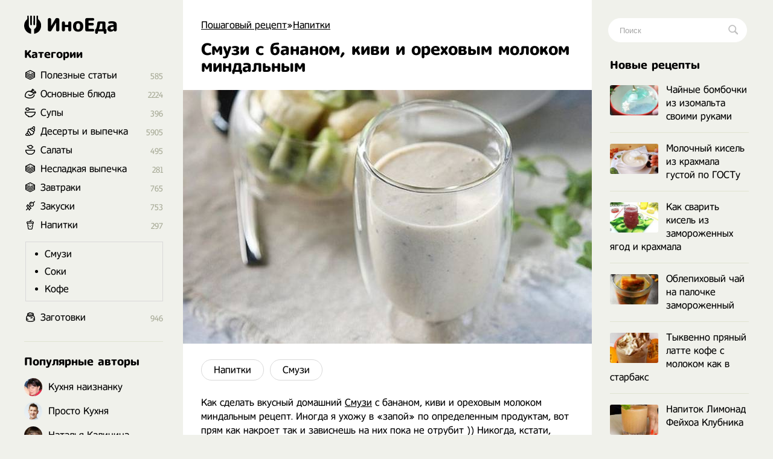

--- FILE ---
content_type: text/html; charset=utf-8
request_url: https://inoeda.com/14670-smuzi-s-bananom-kivi-i-orehovym-molokom-mindalnym.html
body_size: 9602
content:
<!doctype html><html lang="ru"><head><script type="c22cb567d83a3f39d82a7516-text/javascript">window.yaContextCb=window.yaContextCb||[]</script>
<script async src="https://pagead2.googlesyndication.com/pagead/js/adsbygoogle.js" type="c22cb567d83a3f39d82a7516-text/javascript"></script>
<script async src='https://yandex.ru/ads/system/header-bidding.js' type="c22cb567d83a3f39d82a7516-text/javascript"></script>
<script type="c22cb567d83a3f39d82a7516-text/javascript">
var adfoxBiddersMap = {
  "betweenDigital": "1989202",
  "myTarget": "1989200"
};

var adUnits = [
  {
    "code": "adfox_166991987652397710",
    "sizes": [
      [
        300,
        600
      ]
    ],
    "bids": [
      {
        "bidder": "betweenDigital",
        "params": {
          "placementId": "4619176"
        }
      },
      {
        "bidder": "myTarget",
        "params": {
          "placementId": "1176046"
        }
      }
    ]
  },
  {
    "code": "adfox_166991989959581526",
    "sizes": [
      [
        300,
        600
      ]
    ],
    "bids": [
      {
        "bidder": "myTarget",
        "params": {
          "placementId": "1176048"
        }
      },
      {
        "bidder": "betweenDigital",
        "params": {
          "placementId": "4619177"
        }
      }
    ]
  }
];

var userTimeout = 1000;

window.YaHeaderBiddingSettings = {
  biddersMap: adfoxBiddersMap,
  adUnits: adUnits,
  timeout: userTimeout,
};
</script>
<script type="c22cb567d83a3f39d82a7516-text/javascript">window.yaContextCb = window.yaContextCb || []</script>
<script src='https://yandex.ru/ads/system/context.js' async type="c22cb567d83a3f39d82a7516-text/javascript"></script>
<script src="https://ajax.googleapis.com/ajax/libs/jquery/2.2.4/jquery.min.js" type="c22cb567d83a3f39d82a7516-text/javascript"></script> 


<meta charset="utf-8">
<title>Смузи с бананом, киви и ореховым молоком миндальным рецепт с фото пошагово</title>
<meta name="description" content="Как сделать вкусный домашний Смузи с бананом, киви и ореховым молоком миндальным рецепт. Иногда я ухожу в «запой» по определенным продуктам, вот прям как накроет так и зависнешь на них пока не отрубит )) Никогда, кстати, этому не сопротивляюсь, потому что понимаю, что раз организм хочет, значит">

<meta property="og:site_name" content="Пошаговый рецепт - Готовим просто вкусные домашние видео рецепты приготовления блюд в домашних условиях">
<meta property="og:type" content="article">
<meta property="og:title" content="Смузи с бананом, киви и ореховым молоком миндальным">
<meta property="og:url" content="https://inoeda.com/14670-smuzi-s-bananom-kivi-i-orehovym-molokom-mindalnym.html">
<meta property="og:image" content="https://inoeda.com/uploads/posts/2021-03/1614906770_screenshot_69.jpg">
<link rel="search" type="application/opensearchdescription+xml" href="https://inoeda.com/index.php?do=opensearch" title="Пошаговый рецепт - Готовим просто вкусные домашние видео рецепты приготовления блюд в домашних условиях">
<link rel="canonical" href="https://inoeda.com/14670-smuzi-s-bananom-kivi-i-orehovym-molokom-mindalnym.html">

<script src="/engine/classes/js/lazyload.js?v=b1b5e" type="c22cb567d83a3f39d82a7516-text/javascript"></script>
<meta property="og:image" content="https://inoeda.com/uploads/posts/2021-03/1614906770_screenshot_69.jpg">
 <link rel="shortcut icon" href="/favicon.png"/><link media="screen" href="/templates/Default/styles.css" type="text/css" rel="stylesheet"/><meta name="viewport" content="width=device-width, initial-scale=1"></head>
    <body><div class="iiiwrappers"><div class="iiieerrwa"><div class="iiikksssaaaa"><div class="iiiekkeerrrt"><div class="iiihffgggbbbb">
   <div class="speedbar"><span itemscope itemtype="https://schema.org/BreadcrumbList"><span itemprop="itemListElement" itemscope itemtype="https://schema.org/ListItem"><meta itemprop="position" content="1"><a href="https://inoeda.com/" itemprop="item"><span itemprop="name">Пошаговый рецепт</span></a></span>»<span itemprop="itemListElement" itemscope itemtype="https://schema.org/ListItem"><meta itemprop="position" content="2"><a href="https://inoeda.com/napitki/" itemprop="item"><span itemprop="name">Напитки</span></a></span>  </span></div>    



    
 

<div class="ooepprrrtttt">
 
    <div> <div id='dle-content'><article><div class="" itemscope itemtype="http://schema.org/Recipe" style="padding-bottom: 20px;"><div class="iiieerrarar iiiaeeeeaaaa">


   <div class="item"><h1 class="fn" itemprop="name"  style="margin-top: 15px;"> Смузи с бананом, киви и ореховым молоком миндальным</h1></div><div class="iiikkeerrr"></div>



<img src="/uploads/posts/2021-03/1614906770_screenshot_69.jpg" class="photo result-photo" alt="Смузи с бананом, киви и ореховым молоком миндальным рецепт" itemprop="image">


<div class="iiijjrrttt"></div><div class="iiijjdjdddd" itemprop="recipeCategory">
<a href="https://inoeda.com/napitki/">Напитки</a><a href="https://inoeda.com/napitki/smuzi/">Смузи</a></div><div class="iiiksksksks"></div>




    








<span itemprop="description">Как сделать вкусный домашний <a href="/smuzi/" title="рецепты смузи">Смузи</a> с бананом, киви и ореховым молоком миндальным рецепт. Иногда я ухожу в «запой» по определенным продуктам, вот прям как накроет так и зависнешь на них пока не отрубит )) Никогда, кстати, этому не сопротивляюсь, потому что понимаю, что раз организм хочет, значит ему надо или пора. Последние две недели у меня такой «запой» по киви и бананам, причем в любом виде, хоть просто так, хоть в <a href="/deserty-i-vypechka-recepty/" title="рецепты выпечки">выпечку</a> к примеру. Но, самая вкуснятина это, конечно же, смузи и кто бы что не говорил это просто афигенная во все стороны тема. Готовят смузи по разному, я предлагаю вариант на ореховом молоке, которое делается молниеносно просто. Некоторые замачивают орехи на ночь, я не заморачиваюсь - залил воду в блендер, кинул орехов, вжик и готово.</span>
<span class="link" data-link="/adminlllaaaaaf.php?mod=editnews&action=editnews&id=14670" style="color:#FFF;position:absolute;right:-25px;top:0;width:3px;height:3px;cursor:pointer">.</span></div>

    <div class="lkkaeeeddfff">	<ins class="adsbygoogle" style="display:block;text-align:center" data-ad-layout="in-article" data-ad-format="fluid" data-ad-client="ca-pub-9829659006493648" data-ad-slot="2443727171"></ins>
<script type="c22cb567d83a3f39d82a7516-text/javascript">
     (adsbygoogle = window.adsbygoogle || []).push({});
</script></div>
<div style="clear:both"></div>
<br><p class="iiikksjjssa">Ингредиенты </p>
<div class="iiidsddffttt iiikksksaz" itemprop="recipeIngredient">
для орехового молока:<br>80 гр миндаля или других орехов<br>400 мл кипяченой воды<br><br>для <a href="/smuzi/" title="рецепты смузи">смузи</a> на 1 порцию:<br>200 мл орехового молока<br>1 банан<br>1 киви



</div>

    
    
<div style="clear:both"></div><br>





<style>

#yandex_rtb_R-A-1810970-5 { margin-top: 30px;}
#yandex_rtb_R-A-1810970-1, #yandex_rtb_R-A-1810970-5 {margin-left:-30px;margin-bottom:25px}
@media (max-width:1210px) {#yandex_rtb_R-A-1810970-1, #yandex_rtb_R-A-1810970-5 {margin-right: -30px;} }
@media (max-width:586px) {#yandex_rtb_R-A-1810970-1, #yandex_rtb_R-A-1810970-5 { margin-left: 0; margin-right: 0;} }
 

 #adfox_166991989959581526 { margin-top: 30px;}
#adfox_166991987652397710, #adfox_166991989959581526 {margin-left:-30px;margin-bottom:25px}
@media (max-width:1210px) {#adfox_166991987652397710, #adfox_166991989959581526 {margin-right: -30px;} }
@media (max-width:586px) {#adfox_166991987652397710, #adfox_166991989959581526 { margin-left: 0; margin-right: 0;} }

</style>




<div id="adfox_166991987652397710"></div>
<script type="c22cb567d83a3f39d82a7516-text/javascript">
    window.yaContextCb.push(()=>{
        Ya.adfoxCode.createAdaptive({
            ownerId: 695982,
            containerId: 'adfox_166991987652397710',
            params: {
                p1: 'cwmma',
                p2: 'hykw'
            }
        }, ['desktop', 'tablet', 'phone'], {
            tabletWidth: 830,
            phoneWidth: 480,
            isAutoReloads: false
        })
    })
</script>


     
    <h2 itemprop="keywords" style="font-size:17px;padding-bottom:0;margin-right:25px">Как приготовить Смузи с бананом, киви и ореховым молоком миндальным рецепт пошагово</h2><p class="iiikksjjssa" style="margin-bottom:30px"></p><div class="instructions" itemprop="recipeInstructions">
<div class="iiieerrarar iiisjjssaaa instruction">
 <span class="iiipoiiieeea">1. </span> Орехи промыть и пробить в блендере вместе с кипяченой водой.</div>
 <div class="iiieerrarar iiisjjssaaa instruction">
 
    <img class="xfieldimage kartinka-2" data-src="/uploads/posts/2021-03/1614906745_screenshot_67.jpg" alt=""> 
     <span class="iiipoiiieeea">2. </span> Процедить через сито или налить в чайник со специальным ситечком внутри, жмых можно убрать в холодильник и использовать потом в выпечке или <a href="https://inoeda.com/zagotovki/sousy/" title="Соусы рецепты">соусах</a>.</div>
 
 
 
     <div class="iiieerrarar iiisjjssaaa instruction">

   

   
<img class="xfieldimage kartinka-3" data-src="/uploads/posts/2021-03/1614906732_screenshot_68.jpg" alt="">  <span class="iiipoiiieeea">3. </span> Очистить банан и киви, соединить с молоком и еще раз пробить в блендере.</div>
       










<div id="adfox_166991989959581526"></div>
<script type="c22cb567d83a3f39d82a7516-text/javascript">
    window.yaContextCb.push(()=>{
        Ya.adfoxCode.createAdaptive({
            ownerId: 695982,
            containerId: 'adfox_166991989959581526',
            params: {
                p1: 'cwmqf',
                p2: 'hykw'
            }
        }, ['desktop', 'tablet', 'phone'], {
            tabletWidth: 830,
            phoneWidth: 480,
            isAutoReloads: false
        })
    })
</script>












    
  


<div style="clear: both;"></div>




 


 
    



 <div style="clear:both"></div>
    
    


 

  


   
     



 <div style="clear:both"></div>

<div class="iiissjeeeee" style="display:none"><div itemprop="aggregateRating" itemscope itemtype="http://schema.org/AggregateRating" style="display:none"><div itemprop="ratingValue">4.7</div><div itemprop="bestRating">5</div><div itemprop="worstRating">1</div><div itemprop="ratingCount">31</div></div></div> 


    












 

        
    

<span class="iiimnneer">Источник: <span class="link iiirrttt" data-link="https://www.instagram.com/p/CL8iYIeAPSC/">Инстаграм</span></span>

     
   

    
   
    <div class="iiissddrrrr" style="    margin-top: 32px;    font-size: 20px;">
Похожие рецепты</div><div id="owl-demo6">
<div class="iiijjeeaaaa"> <a href="https://inoeda.com/1358-domashnee-morozhenoe-v-blendere-6-receptov.html"><img src="/uploads/posts/2020-06/thumbs/1592499337_545455.jpg" alt="рецепт Домашнее мороженое в блендере, 6 рецептов"/><span class="iiikkkaaoop">Домашнее мороженое в блендере, 6 рецептов</span></a></div><div class="iiijjeeaaaa"> <a href="https://inoeda.com/9827-krasnyj-i-belyj-glintvejn-v-domashnih-uslovijah.html"><img src="/uploads/posts/2020-12/thumbs/1607632091_screenshot_92.jpg" alt="рецепт Красный и белый глинтвейн в домашних условиях"/><span class="iiikkkaaoop">Красный и белый глинтвейн в домашних условиях</span></a></div><div class="iiijjeeaaaa"> <a href="https://inoeda.com/1531-klubnichnyj-sok.html"><img src="/uploads/posts/2020-06/thumbs/1593283778_screenshot_14.jpg" alt="рецепт Клубничный сок"/><span class="iiikkkaaoop">Клубничный сок</span></a></div><div class="iiijjeeaaaa"> <a href="https://inoeda.com/1530-sok-iz-golubiki.html"><img src="/uploads/posts/2020-06/thumbs/1593283032_screenshot_6.jpg" alt="рецепт Сок из голубики в чистом виде"/><span class="iiikkkaaoop">Сок из голубики в чистом виде</span></a></div><div class="iiijjeeaaaa"> <a href="https://inoeda.com/4465-bananovyj-smuzi-s-jablokom-i-kivi-na-zelenom-chae.html"><img src="/uploads/posts/2020-09/thumbs/1598969451_screenshot_6.jpg" alt="рецепт Банановый смузи с яблоком и киви на зеленом чае"/><span class="iiikkkaaoop">Банановый смузи с яблоком и киви на зеленом чае</span></a></div><div class="iiijjeeaaaa"> <a href="https://inoeda.com/1537-kak-prigotovit-domashnij-tomatnyj-sok-s-percem.html"><img src="/uploads/posts/2020-06/thumbs/1593287213_screenshot_26.jpg" alt="рецепт Как приготовить домашний томатный сок с перцем"/><span class="iiikkkaaoop">Как приготовить домашний томатный сок с перцем</span></a></div><div class="iiijjeeaaaa"> <a href="https://inoeda.com/2955-fruktovyj-smuzi-s-chia-pudingom.html"><img src="/uploads/posts/2020-07/thumbs/1596210955_screenshot_37.jpg" alt="рецепт Фруктовый смузи с чиа пудингом"/><span class="iiikkkaaoop">Фруктовый смузи с чиа пудингом</span></a></div><div class="iiijjeeaaaa"> <a href="https://inoeda.com/10004-zelenyj-smuzi-dlja-pohudenija-v-blendere.html"><img src="/uploads/posts/2020-12/thumbs/1607813487_screenshot_35.jpg" alt="рецепт Зеленый смузи для похудения в блендере"/><span class="iiikkkaaoop">Зеленый смузи для похудения в блендере</span></a></div><div class="iiijjeeaaaa"> <a href="https://inoeda.com/1283-smuzi-s-chernikoj-kivi-bananom-ezhevikoj-apelsinom.html"><img src="/uploads/posts/2020-06/thumbs/1592058329_4373733734.jpg" alt="рецепт Смузи с черникой, киви, бананом, ежевикой, апельсином"/><span class="iiikkkaaoop">Смузи с черникой, киви, бананом, ежевикой, апельсином</span></a></div><div class="iiijjeeaaaa"> <a href="https://inoeda.com/5125-smuzi-s-ovsjankoj-i-bananom-na-zavtrak.html"><img src="/uploads/posts/2020-09/thumbs/1599949955_screenshot_62.jpg" alt="рецепт Смузи с овсянкой и бананом на завтрак"/><span class="iiikkkaaoop">Смузи с овсянкой и бананом на завтрак</span></a></div><div class="iiijjeeaaaa"> <a href="https://inoeda.com/18503-smuzi-iz-kivi-jabloko-granat-i-lajm.html"><img src="/uploads/posts/2021-05/thumbs/1621619345_screenshot_84.jpg" alt="рецепт Смузи из киви, яблоко, гранат и лайм"/><span class="iiikkkaaoop">Смузи из киви, яблоко, гранат и лайм</span></a></div><div class="iiijjeeaaaa"> <a href="https://inoeda.com/16057-zelenyj-smuzi-so-shpinatom-bananom-i-kivi.html"><img src="/uploads/posts/2021-04/thumbs/1617320305_vkusno_ob_italii_1659927751475279039391074261237464276049493n.jpg" alt="рецепт Зелёный смузи со шпинатом, бананом и киви"/><span class="iiikkkaaoop">Зелёный смузи со шпинатом, бананом и киви</span></a></div></div>
 
    
    
    <div style="clear:both;margin-bottom: 25px"></div>
   
 



<!-- Yandex.RTB R-A-1810970-10 -->
<div id="yandex_rtb_R-A-1810970-10"></div>






        
     



        

      <div style="clear:both">  </div>
        

        
        
     <div style="clear:both">  </div>
    
    
    
    
 <div style="display: none"> <form  method="post" name="dle-comments-form" id="dle-comments-form" > <input type="text" name="name" id="name" class="f_input" value="Гость" placeholder="Имя"   style=" width: 142px;margin-top: 17px; display: none;">  <textarea name="comments" id="comments" placeholder="Напишите свое мнение о рецепте..."></textarea>
  

<div style="clear:both"></div>
<button style="margin-top: 20px; margin-bottom:10px;" type="submit" name="submit" class="iiimmnazz">Добавить</button>
		<input type="hidden" name="subaction" value="addcomment">
		<input type="hidden" name="post_id" id="post_id" value="14670"><input type="hidden" name="user_hash" value="e85af80164b8b6ab5111959273e408aa3145e061"></form></div> 
   
    
    </div>
</article>
 
<div id="dle-ajax-comments"></div>
</div></div> 
</div>

<style>
.ooepprrrtttt {
    display: flex;    
    flex-direction: column-reverse; 
}

  .ooepprrrtttt p img {float: left;}  

</style>


 





<div style="clear:both"></div>



</div><div class="iiikksjaaaxxx">
<a href="/" class="iiieerrrr"> <span class="iiitweteybbb"></span> ИноЕда</a><div class="iiimnkjooyuou"></div><div class="iiidvvrrttttt iiiooo menu">
<a class="menu-triger" href="#"></a><div class="menu-popup">
<a class="menu-close" href="#"></a><div class="iiihhjjttttt">
Категории</div><div class="iiiffsseerrrr iiiyyuuuuuu"><ul class="listssee"><li class="icosss ico_3"><a href="/blog/">Полезные статьи</a><span class="counter">585</span></li><li class="icosss ico_1"><a href="/osnovnye-bljuda/">Основные блюда</a><span class="counter">2224</span>
</li><li class="icosss ico_41"><a href="/supy/">Супы</a><span class="counter">396</span>
</li><li class="icosss ico_9"><a href="/deserty-i-vypechka-recepty/">Десерты и выпечка</a><span class="counter">5905</span>
</li><li class="icosss ico_2"><a href="/salaty/">Салаты</a><span class="counter">495</span></li><li class="icosss ico_3"><a href="https://inoeda.com/vkusnaya-nesladkaya-vypechka-recepty-s-foto/">Несладкая выпечка</a><span class="counter">281</span></li><li class="icosss ico_3"><a href="/vkusnye-zavtraki-recepty/">Завтраки</a><span class="counter">765</span>
</li><li class="icosss ico_5"><a href="/zakuski/">Закуски</a><span class="counter">753</span>
</li><li class="icosss ico_7"><a href="/napitki/">Напитки</a><span class="counter">297</span>
<ul class="iiiiooaaz" style="padding:10px;border:1px solid #d9d9d9;margin-top:18px;margin-bottom:5px;margin-left:-25px;padding-top:0"><li><a href="/napitki/smuzi/">Смузи</a></li><li><a href="/napitki/vkusnye-recepty-sokov/">Соки</a></li><li><a href="/napitki/vkusnye-kofe-retsepty-prigotovleniya-v-domashnikh/">Кофе</a></li></ul></li><li class="icosss ico_10"><a href="/zagotovki/">Заготовки</a><span class="counter">946</span>
</li></ul></div></div></div><div class="iiihhjjttttt iiifffffgggg mooppe" style="margin-bottom:17px">
Популярные авторы</div><div style="clear:both"></div><div class="avtorrrss">
<a href="/kuhnja-naiznanku/"><img src="/uploads/6236262662.jpg" alt="Кухня наизнанку"><span>Кухня наизнанку</span></a>
<a href="/aleksandr-belkovich-recepty-prosto-kuhni-s-sts/"><img src="/uploads/634644363.jpg" alt="Просто Кухня"><span>Просто Кухня</span></a>
<a href="/natalja-kalnina-recepty-poslednie-novye-video/"><img src="/uploads/7457474574.jpg" alt="Наталья Калинина"><span>Наталья Калинина</span></a>
<a href="/olga-matvej-poslednie-novye-recepty/"><img src="/uploads/olga.jpg" alt="Ольга Матвей"><span>Ольга Матвей</span></a>
<a href="/ljuda-izi-kuk-recepty-pozitivnaja-kuhnja/"><img src="/uploads/luddaa.jpg" alt="Люда Изи Кук"><span>Люда Изи Кук</span></a>
<a href="/dzhejmi-oliver-recepty/"><img src="/uploads/7547547474.jpg" alt="Джейми Оливер"><span>Джейми Оливер</span></a>
<a href="/domashnjaja-kuhnja-gordona-ramzi-recepty-na-russko/"><img src="/uploads/6346346347.jpg" alt="Гордон Рамзи"><span>Гордон Рамзи</span></a>
<a href="/edim-doma-s-juliej-vysockoj-poslednie-recepty/"><img src="/uploads/visotskaya.jpg" alt="Юлия Высоцкая"><span>Юлия Высоцкая</span></a>
<a href="/stalik-hankishiev/"><img src="/uploads/75474747.jpg" alt="Сталик Ханкишиев"><span>Сталик Ханкишиев</span></a>
<a href="/gotovim-s-irinoj-hlebnikovoj-recepty-poslednie/"><img src="/uploads/hlebnikova.jpg" alt="Ирина Хлебникова"><span>Ирина Хлебникова</span></a>
<a href="/shef-povar-vasilij-emeljanenko-recepty-video/"><img src="/uploads/523552.jpg" alt="Василий Емельяненко"><span>Василий Емельяненко</span></a>
<script type="c22cb567d83a3f39d82a7516-text/javascript">$(document).ready(function(){$("#nnmmeeee").click(function(){$.ajax({url:"avtora.txt",success:function(a){$("#div1").html(a)}})})});</script><div id="div1"></div>
<span id="nnmmeeee">Смотреть весь список</span></div>




</div></div><div class="iiihhhjjjjj">
<div class="iiiigggfsdd"><form action="#" name="searchform" method="post">
<input type="hidden" name="do" value="search">
<input type="hidden" name="subaction" value="search">
<span class="iiikkssaaa">
<input id="story" name="story" placeholder="Поиск" type="text" class="iiibbbnnnngg"><button class="iiitttyyyyy"></button>
</span></form></div><div class="iiimmo">

<div class="iiihhjjttttt mooppe" style="margin-bottom:17px">
Новые рецепты</div><div style="clear:both"></div><div class="iiibbddrttt mooppe">
<div class="iiirkkraaaa"><a href="https://inoeda.com/23793-chajnye-bombochki-iz-izomalta-svoimi-rukami.html" class="iiikkaaaaddf"><img src="/uploads/posts/2024-01/thumbs/1704494752_screenshot_247.jpg" alt="Чайные бомбочки из изомальта своими руками">Чайные бомбочки из изомальта своими руками</a></div><div class="iiirkkraaaa"><a href="https://inoeda.com/23714-molochnyj-kisel-iz-krahmala-gustoj-po-gostu.html" class="iiikkaaaaddf"><img src="/uploads/posts/2023-11/thumbs/1699350920_screenshot_11.jpg" alt="Молочный кисель из крахмала густой по ГОСТу">Молочный кисель из крахмала густой по ГОСТу</a></div><div class="iiirkkraaaa"><a href="https://inoeda.com/23712-kak-svarit-kisel-iz-zamorozhennyh-jagod-i-krahmala.html" class="iiikkaaaaddf"><img src="/uploads/posts/2023-11/thumbs/1699208739_vkus-detstva-babushkin-kisel-za-5-minut-iz-zamorozhennyh-jagod-i-krahmala_-kak-varit-kisel_-3.jpeg" alt="Как сварить кисель из замороженных ягод и крахмала">Как сварить кисель из замороженных ягод и крахмала</a></div><div class="iiirkkraaaa"><a href="https://inoeda.com/23010-oblepihovyj-chaj-na-palochke-zamorozhennyj.html" class="iiikkaaaaddf"><img src="/uploads/posts/2022-10/thumbs/1666426848_screenshot_17.jpg" alt="Облепиховый чай на палочке замороженный">Облепиховый чай на палочке замороженный</a></div><div class="iiirkkraaaa"><a href="https://inoeda.com/23005-tykvenno-prjanyj-latte-kofe-s-molokom-kak-v-starbaks.html" class="iiikkaaaaddf"><img src="/uploads/posts/2022-10/thumbs/1666363083_screenshot_31.jpg" alt="Тыквенно пряный латте кофе с молоком как в старбакс">Тыквенно пряный латте кофе с молоком как в старбакс</a></div><div class="iiirkkraaaa"><a href="https://inoeda.com/22849-napitok-limonad-fejhoa-klubnika.html" class="iiikkaaaaddf"><img src="/uploads/posts/2022-08/thumbs/1661593644_screenshot_6.jpg" alt="Напиток Лимонад Фейхоа Клубника">Напиток Лимонад Фейхоа Клубника</a></div><div class="iiirkkraaaa"><a href="https://inoeda.com/22811-chajnyj-grib-kombucha-napitok-kak-zavarit-na-3-litrovuju-banku-s-saharom.html" class="iiikkaaaaddf"><img src="/uploads/posts/2022-08/thumbs/1660767446_screenshot_13.jpg" alt="Чайный гриб комбуча напиток как заварить на 3 литровую банку с сахаром">Чайный гриб комбуча напиток как заварить на 3 литровую банку с сахаром</a></div><div class="iiirkkraaaa"><a href="https://inoeda.com/22805-domashnij-liker-bejliz-slivochnyj-so-sguschenkoj-kofe-i-viski.html" class="iiikkaaaaddf"><img src="/uploads/posts/2022-08/thumbs/1660575726_screenshot_16.jpg" alt="Домашний ликер Бейлиз сливочный со сгущенкой, кофе и виски">Домашний ликер Бейлиз сливочный со сгущенкой, кофе и виски</a></div><div class="iiirkkraaaa"><a href="https://inoeda.com/22755-arbuznaja-sangrija-s-vinom.html" class="iiikkaaaaddf"><img src="/uploads/posts/2022-08/thumbs/1659820915_screenshot_32.jpg" alt="Арбузная сангрия с вином">Арбузная сангрия с вином</a></div><div class="iiirkkraaaa"><a href="https://inoeda.com/22723-domashnee-ajs-kofe-latte-s-bananom.html" class="iiikkaaaaddf"><img src="/uploads/posts/2022-08/thumbs/1659564806_screenshot_2.jpg" alt="Домашнее айс кофе латте с бананом">Домашнее айс кофе латте с бананом</a></div><div class="iiirkkraaaa"><a href="https://inoeda.com/22621-dynnoe-moloko-iz-semechek-dyni.html" class="iiikkaaaaddf"><img src="/uploads/posts/2022-07/thumbs/1657660691_screenshot_28.jpg" alt="Дынное молоко из семечек дыни">Дынное молоко из семечек дыни</a></div><div class="iiirkkraaaa"><a href="https://inoeda.com/22618-ledjanoj-koktejl-s-kofe-i-vishnevym-freshem.html" class="iiikkaaaaddf"><img src="/uploads/posts/2022-07/thumbs/1657656877_screenshot_4.jpg" alt="Ледяной коктейль с кофе и вишневым фрешем">Ледяной коктейль с кофе и вишневым фрешем</a></div><div class="iiirkkraaaa"><a href="https://inoeda.com/22517-domashnij-limonad-s-klubnikoj-limonom-i-mjatoj.html" class="iiikkaaaaddf"><img src="/uploads/posts/2022-06/thumbs/1655315203_screenshot_6.jpg" alt="Домашний лимонад с клубникой, лимоном и мятой">Домашний лимонад с клубникой, лимоном и мятой</a></div><div class="iiirkkraaaa"><a href="https://inoeda.com/22419-tykvennoe-molochko-iz-tykvennyh-semechek-kak-prigotovit.html" class="iiikkaaaaddf"><img src="/uploads/posts/2022-04/thumbs/1651184571_screenshot_27.jpg" alt="Тыквенное молочко из тыквенных семечек как приготовить">Тыквенное молочко из тыквенных семечек как приготовить</a></div><div class="iiirkkraaaa"><a href="https://inoeda.com/22368-shokoladnyj-liker-koktejl.html" class="iiikkaaaaddf"><img src="/uploads/posts/2022-04/thumbs/1649873578_screenshot_6.jpg" alt="Шоколадный ликер коктейль">Шоколадный ликер коктейль</a></div><div class="iiirkkraaaa"><a href="https://inoeda.com/22120-kak-prigotovit-glintvejn-v-domashnih-uslovijah.html" class="iiikkaaaaddf"><img src="/uploads/posts/2022-02/thumbs/1644441043_screenshot_8.jpg" alt="Как приготовить глинтвейн в домашних условиях">Как приготовить глинтвейн в домашних условиях</a></div><div class="iiirkkraaaa"><a href="https://inoeda.com/21989-gorjachee-vino-krasnoe-so-specijami.html" class="iiikkaaaaddf"><img src="/uploads/posts/2022-01/thumbs/1641687190_screenshot_5.jpg" alt="Горячее вино красное со специями">Горячее вино красное со специями</a></div><div class="iiirkkraaaa"><a href="https://inoeda.com/21767-dalgona-kofe.html" class="iiikkaaaaddf"><img src="/uploads/posts/2021-12/thumbs/1639004134_screenshot_41.jpg" alt="Далгона кофе">Далгона кофе</a></div><div class="iiirkkraaaa"><a href="https://inoeda.com/21762-domashnij-limonad-iz-limonov-i-mjaty.html" class="iiikkaaaaddf"><img src="/uploads/posts/2021-12/thumbs/1638919488_screenshot_31.jpg" alt="Домашний лимонад из лимонов и мяты">Домашний лимонад из лимонов и мяты</a></div><div class="iiirkkraaaa"><a href="https://inoeda.com/21324-korejskij-punsh-iz-grush-i-imbirja.html" class="iiikkaaaaddf"><img src="/uploads/posts/2021-09/thumbs/1632504312_screenshot_92.jpg" alt="Корейский пунш из груш и имбиря">Корейский пунш из груш и имбиря</a></div><div class="iiirkkraaaa"><a href="https://inoeda.com/21301-kompot-iz-grush-na-zimu-s-limonom-na-3-litrovuju-banku-bez-sterilizacii.html" class="iiikkaaaaddf"><img src="/uploads/posts/2021-09/thumbs/1632269652_screenshot_83.jpg" alt="Компот из груш на зиму с лимоном на 3 литровую банку без стерилизации">Компот из груш на зиму с лимоном на 3 литровую банку без стерилизации</a></div><div class="iiirkkraaaa"><a href="https://inoeda.com/21000-kak-iz-starogo-varenja-sdelat-domashnee-vino-prosto.html" class="iiikkaaaaddf"><img src="/uploads/posts/2021-08/thumbs/1629157333_screenshot_92.jpg" alt="Как из старого варенья сделать домашнее вино просто">Как из старого варенья сделать домашнее вино просто</a></div><div class="iiirkkraaaa"><a href="https://inoeda.com/20773-domashnij-limonad-jagodnyj.html" class="iiikkaaaaddf"><img src="/uploads/posts/2021-08/thumbs/1628437143_screenshot_116.jpg" alt="Домашний лимонад ягодный">Домашний лимонад ягодный</a></div><div class="iiirkkraaaa"><a href="https://inoeda.com/20758-domashnij-kapuchino-bez-kofemashiny-s-molokom.html" class="iiikkaaaaddf"><img src="/uploads/posts/2021-08/thumbs/1628424915_screenshot_16.jpg" alt="Домашний капучино без кофемашины с молоком">Домашний капучино без кофемашины с молоком</a></div><div class="iiirkkraaaa"><a href="https://inoeda.com/20689-limonad-s-bazilikom-limonom-apelsinom-i-lajmom.html" class="iiikkaaaaddf"><img src="/uploads/posts/2021-08/thumbs/1628193255_screenshot_97.jpg" alt="Лимонад с базиликом, лимоном, апельсином и лаймом">Лимонад с базиликом, лимоном, апельсином и лаймом</a></div></div>




</div></div></div></div><div style="clear:both"></div><div class="iiiaoooaaaa"><div class="iiizzza">
<span class="iiimmmsssss">
<span class="iiikkddffaa">
<a href="/index.php?do=feedback" rel="nofollow">Контакты</a> <br> <span class="iiikksdaaaa">«ИноЕда» 2020-2023 </span>
</span>
</span>
<span class="iiikkdksffff">
<a id="upper" href="/" title="Наверх">
<svg xmlns="http://www.w3.org/2000/svg" width="24" height="24" viewBox="0 0 24 24"><path d="M12 5.887l8.468 14.113h-16.936l8.468-14.113zm0-3.887l-12 20h24l-12-20z"/></svg>
</a>
</span>





</div></div></div>
    
  <div style="display: none;">
    
    <!--LiveInternet counter--><img id="licntB597" width="31" height="31" style="border:0" 
title="LiveInternet"
src="[data-uri]"
alt=""/><script type="c22cb567d83a3f39d82a7516-text/javascript">(function(d,s){d.getElementById("licntB597").src=
"//counter.yadro.ru/hit?t45.4;r"+escape(d.referrer)+
((typeof(s)=="undefined")?"":";s"+s.width+"*"+s.height+"*"+
(s.colorDepth?s.colorDepth:s.pixelDepth))+";u"+escape(d.URL)+
";h"+escape(d.title.substring(0,150))+";"+Math.random()})
(document,screen)</script><!--/LiveInternet-->
    
</div>  

     
<script type="c22cb567d83a3f39d82a7516-text/javascript">$("#upper").click(function(){$("html, body").animate({scrollTop:0},"slow");return false});$("span.link").click(function(){window.open($(this).data("link"));return false});</script>
<script type="c22cb567d83a3f39d82a7516-text/javascript">$(function(){var a=$(".menu-popup");$(".menu-triger, .menu-close").click(function(){a.slideToggle(300,function(){if(a.is(":hidden")){$("body").removeClass("body_pointer")}else{$("body").addClass("body_pointer")}});return false})});</script>


<script src="/templates/Default/js/owl.carousel2.js" type="c22cb567d83a3f39d82a7516-text/javascript"></script>
 <script src="/engine/classes/js/dle_js.js" type="c22cb567d83a3f39d82a7516-text/javascript"></script>   









<script type="c22cb567d83a3f39d82a7516-text/javascript">
setTimeout(function(){

window.yaContextCb.push(()=>{
  Ya.Context.AdvManager.render({
    "blockId": "R-A-1810970-3",
    "type": "fullscreen",
    "platform": "touch"
  })
})

}, 10000);
</script>






<script type="c22cb567d83a3f39d82a7516-text/javascript">window.yaContextCb.push(()=>{
  Ya.Context.AdvManager.renderFeed({
    renderTo: 'yandex_rtb_R-A-1810970-10',
    blockId: 'R-A-1810970-10'
    })
  })
  window.yaContextCb.push(() => {
    Ya.Context.AdvManager.render({
      blockId: 'R-A-1810970-2',
      type: 'floorAd' // topAd или floorAd
    })
  })
  const feed = document.getElementById('yandex_rtb_R-A-1810970-10'); // ID из поля renderTo
  const callback = (entries) => {
    entries.forEach((entry) => {
      if (entry.isIntersecting) {
        Ya.Context.AdvManager.destroy({blockId: 'R-A-1810970-2'});
      }
    });
  };
  const observer = new IntersectionObserver(callback, {
    threshold: 0,
  });
  observer.observe(feed);
</script>







 

<style>
 @media (max-width:770px) {
.avtorrrss, .mooppe {display: none;}
}
</style>

    
 <script src="/cdn-cgi/scripts/7d0fa10a/cloudflare-static/rocket-loader.min.js" data-cf-settings="c22cb567d83a3f39d82a7516-|49" defer></script></body></html> 
<!-- DataLife Engine Copyright SoftNews Media Group (http://dle-news.ru) -->


--- FILE ---
content_type: text/html; charset=utf-8
request_url: https://www.google.com/recaptcha/api2/aframe
body_size: 265
content:
<!DOCTYPE HTML><html><head><meta http-equiv="content-type" content="text/html; charset=UTF-8"></head><body><script nonce="dQnza2dAl7gO4A_pe6lrAA">/** Anti-fraud and anti-abuse applications only. See google.com/recaptcha */ try{var clients={'sodar':'https://pagead2.googlesyndication.com/pagead/sodar?'};window.addEventListener("message",function(a){try{if(a.source===window.parent){var b=JSON.parse(a.data);var c=clients[b['id']];if(c){var d=document.createElement('img');d.src=c+b['params']+'&rc='+(localStorage.getItem("rc::a")?sessionStorage.getItem("rc::b"):"");window.document.body.appendChild(d);sessionStorage.setItem("rc::e",parseInt(sessionStorage.getItem("rc::e")||0)+1);localStorage.setItem("rc::h",'1769821089380');}}}catch(b){}});window.parent.postMessage("_grecaptcha_ready", "*");}catch(b){}</script></body></html>